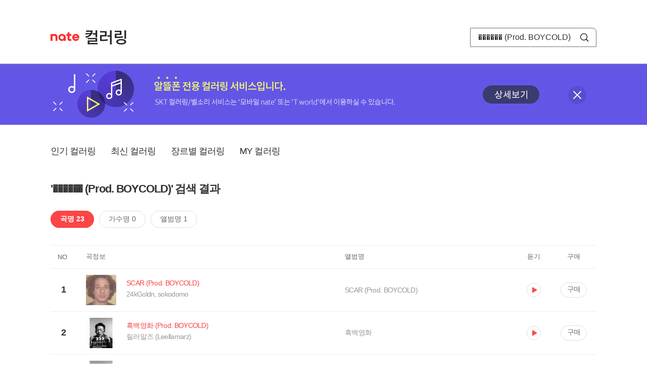

--- FILE ---
content_type: text/html; charset=utf-8
request_url: https://mobile.nate.com/decorate/mvno/search?searchType=song&keyword=%EF%BF%BD%EF%BF%BD%EF%BF%BD%EF%BF%BD%EF%BF%BD%EF%BF%BD%20(Prod.%20BOYCOLD)
body_size: 6844
content:
<!DOCTYPE html PUBLIC "-//W3C//DTD XHTML 1.0 Transitional//EN" "http://www.w3.org/TR/xhtml1/DTD/xhtml1-transitional.dtd">
<html xmlns="http://www.w3.org/1999/xhtml" xml:lang="ko" lang="ko">
<head>
<meta http-equiv="X-UA-Compatible" content="IE=Edge" />
<meta http-equiv="Content-Type" content="application/xhtml+xml; charset=utf-8" />
<meta http-equiv="Cache-Control" content="no-cache" />
<meta http-equiv="Cache-Control" content="post-check=0, pre-check=0, no-store, no-cache, must-revalidate" />
<meta http-equiv="Pragma" content="no-cache" />
<meta http-equiv="Expires" content="-1" />
<meta http-equiv="Content-Security-Policy" content="default-src 'self';
   img-src 'self' https://mobileimg.nate.com https://main.nateimg.co.kr https://main2.nateimg.co.kr https://stat.nate.com https://statclick.nate.com https://www.nate.com;
   style-src 'self' 'unsafe-inline' https://common.nate.com;
   script-src 'self' 'unsafe-inline' 'unsafe-eval' https://common.nate.com https://mi.nate.com http://mobile.nate.com;
   media-src 'self' https://down.tums.co.kr;
   font-src 'self';
   base-uri 'self';
   form-action 'self';"







 />
<link href="//main.nateimg.co.kr/img/v7/favicon_32.ico" type="image/x-icon" rel="shortcut icon" />
<link type="text/css" rel="stylesheet" href="../../css/phone_decorate.css?v=20200812" />
<title>컬러링</title>
<script type="text/javascript" src="https://common.nate.com/textGNB/CommonTextGNBV1?xt=U" charset="utf-8"></script>
<!--script type="text/javascript" src="https://mobile.nate.com/js/jquery-2.2.4.min.js"></script--> 
<script type="text/javascript" src="https://mobile.nate.com/js/jquery-3.7.1.js"></script>
<script src="https://mobile.nate.com/js/common/stat.js" charset="utf-8"></script>
</head>
<body onload="javascript:setDomain();">
	<!-- Header -->
	<div id="header" role="banner">
	  <!-- svc -->
	  <div class="svcwrap">
		<div class="gnbWrap">
		  <h1><a href="http://www.nate.com" class="natebi">NATE</a><a href="https://mobile.nate.com/decorate/mvno/top" class="svcname">컬러링</a></h1>
		  
		  <script type="text/javascript">
			  var NateGNB = new classNateGNB();
		  </script>
		  <noscript>
		  <div id="noscript_gnb">
			  <div>
				  <a href="//www.nate.com/" title="네이트 메인으로">네이트 메인으로</a> <span>|</span>
				  <a href="//www.nate.com/sitemap/" title="사이트맵">사이트맵</a>
			  </div>
		  </div>
		  </noscript>

		  <!-- search -->
		  <div id="searchWrap" data-set="search">
			 <form id="search-field" class="srchform" name="form1" action="" method="post">
				<input type="hidden" id="searchType" name="searchType" value="song" />
				<fieldset>
				  <legend>검색영역</legend>                 
				   <input type="text" id="keyword" name="keyword" onkeypress="checkEnter();" value="������ (Prod. BOYCOLD)" class="searchBox" title="검색어 입력" />
				   <button type="submit" onclick="search('song');" class="searchBtn"><span class="hide">검색</span></button>
				</fieldset>
			 </form>
		  </div>
		</div>
	  </div>
	  
	  <!-- navigation -->
	  <div class="navWrap"> </div>

	</div>
	<!-- HEADER : E -->
	
	<!-- [추가] 상단 배너 -->
	<div class="bannerWrap" style="background:#6356e6;">
		<div class="banner_cont">
			<a href="https://mobile.nate.com/notice/noticeView?artid=2288"><img src="//mobile.nate.com/img/banner_top_1080x120.png" width="1080" height="120" border="0" alt="" /></a>
			<button type="button" value="배너 영역 닫기" class="btn_close" title="배너 영역 닫기" onclick="$('.bannerWrap').hide();">닫기</button>
		</div>
	</div>

	<!-- BODY -->
	
	<div id="container" class="f-clear decorate">	<!--script type="text/javascript">//<![CDATA[
		function openFaq() {
			goTo('http://erms.nate.com/faq/exSelfFAQList.jsp?parentNodeId=NODE0000000930&nodeDepth=0', 'new');
			return;
		}

		function getBanner(url, e) {
			$.get(url, function() {
			});
		}
	//]]>
	</script-->

	<!-- [삭제] LNB -->
	
	
	<!-- 컨텐츠 영역 시작 -->
	<div id="content">	<script defer="defer" type="text/javascript" src="/js/decorate/popup.js"></script>
	
	<div class="lnbWrap">
		<!-- [추가] 네비게이션 -->
		<div class="lnb">
		<ul>
			<li><a href="/decorate/mvno/top">인기 컬러링</a></li>
			<li><a href="/decorate/mvno/new">최신 컬러링</a></li>
			<li><a href="/decorate/mvno/genre">장르별 컬러링</a></li>
			<li><a href="javascript: goMyColBox();">MY 컬러링</a></li>
		</ul>
		</div>

		<!-- [추가] 내정보 -->
			</div>

	<h4 class="search">'������ (Prod. BOYCOLD)' 검색 결과</h4>
	<div class="subLnb">
		<ul>
			<li class="on" id="song"><a href="javascript:search('song');">곡명 23</a></li>
			<li id="singer"><a href="javascript:search('singer');">가수명 0</a></li>
			<li id="album"><a href="javascript:search('album');">앨범명 1</a></li>
		</ul>
	</div>

	
	<div class="search_wrap">
				<h5 class="hide">컬러링검색결과</h5>
		<!-- 리스트 -->
		<table class="coloringList" cellspacing="0" cellpadding="0" summary="컬러링검색결과 리스트로 제목,가수/앨범,이용하기를 보여주고 있음">
			<caption>컬러링검색결과 리스트</caption>
			<colgroup>
				<col width="70px" />
				<col width="*px" />
				<col width="340px" />
				<col width="68px" />
				<col width="90px" />
			</colgroup>
			<thead>
				<tr>
					<th scope="col" class="rank">NO</th>
					<th scope="col" class="info">곡정보</th>
					<th scope="col" class="album">앨범명</th>
					<th scope="col">듣기</th>
					<th scope="col" class="backNon">구매</th>
				</tr>
			</thead>
			<tbody>
				<tr class="first">
					<td><span class="rank">1</span></td>
					<td class="subject">
					<a href="/decorate/mvno/search?searchType=song&amp;keyword=SCAR (Prod. BOYCOLD)" title="곡명 검색 결과 이동">
						<span class="cover">
                                                                                                                <img src="//mobileimg.nate.com/tums/album/3130592_w.jpg" width="60" height="60" border="0" alt="" />
                                                                                                        </span>
                                                <span class="title">
												<span class="search_txt">SCAR (Prod. BOYCOLD)</span>
												</span>

					</a>
						<a href="/decorate/mvno/search?searchType=singer&amp;keyword=24kGoldn, sokodomo" title="가수 검색 결과 이동">
						<span class="singer">
						24kGoldn, sokodomo						</span></a>
					</td>
					<td class="album"><a href="/decorate/mvno/search?searchType=album&amp;keyword=SCAR (Prod. BOYCOLD)" title="앨범 검색 결과 이동">
						SCAR (Prod. BOYCOLD)						</a>
					</td>
					<td class="hear"><a href="#;" id="16876979" title="미리듣기 새창 열림">듣기</a></td>
					<td class="buy"><a href="#;" id="16876979" title="구매 새창 열림">구매</a></td>
					<input type="hidden" value="16876979" />
					
				</tr><tr >
					<td><span class="rank">2</span></td>
					<td class="subject">
					<a href="/decorate/mvno/search?searchType=song&amp;keyword=흑백영화 (Prod. BOYCOLD)" title="곡명 검색 결과 이동">
						<span class="cover">
                                                                                                                <img src="//mobileimg.nate.com/tums/album/2208323_w.jpg" width="60" height="60" border="0" alt="" />
                                                                                                        </span>
                                                <span class="title">
												<span class="search_txt">흑백영화 (Prod. BOYCOLD)</span>
												</span>

					</a>
						<a href="/decorate/mvno/search?searchType=singer&amp;keyword=릴러말즈 (Leellamarz)" title="가수 검색 결과 이동">
						<span class="singer">
						릴러말즈 (Leellamarz)						</span></a>
					</td>
					<td class="album"><a href="/decorate/mvno/search?searchType=album&amp;keyword=흑백영화" title="앨범 검색 결과 이동">
						흑백영화						</a>
					</td>
					<td class="hear"><a href="#;" id="14888147" title="미리듣기 새창 열림">듣기</a></td>
					<td class="buy"><a href="#;" id="14888147" title="구매 새창 열림">구매</a></td>
					<input type="hidden" value="14888147" />
					
				</tr><tr >
					<td><span class="rank">3</span></td>
					<td class="subject">
					<a href="/decorate/mvno/search?searchType=song&amp;keyword=Don’t cry (Feat. 죠지) (Prod. BOYCOLD)" title="곡명 검색 결과 이동">
						<span class="cover">
                                                                                                                <img src="//mobileimg.nate.com/tums/album/2208323_w.jpg" width="60" height="60" border="0" alt="" />
                                                                                                        </span>
                                                <span class="title">
												<span class="search_txt">Don’t cry (Feat. 죠지) (Prod. BOYCOLD)</span>
												</span>

					</a>
						<a href="/decorate/mvno/search?searchType=singer&amp;keyword=릴러말즈 (Leellamarz)" title="가수 검색 결과 이동">
						<span class="singer">
						릴러말즈 (Leellamarz)						</span></a>
					</td>
					<td class="album"><a href="/decorate/mvno/search?searchType=album&amp;keyword=흑백영화" title="앨범 검색 결과 이동">
						흑백영화						</a>
					</td>
					<td class="hear"><a href="#;" id="14888149" title="미리듣기 새창 열림">듣기</a></td>
					<td class="buy"><a href="#;" id="14888149" title="구매 새창 열림">구매</a></td>
					<input type="hidden" value="14888149" />
					
				</tr><tr >
					<td><span class="rank">4</span></td>
					<td class="subject">
					<a href="/decorate/mvno/search?searchType=song&amp;keyword=비 내리면 (Feat. sogumm) (Prod. BOYCOLD)" title="곡명 검색 결과 이동">
						<span class="cover">
                                                                                                                <img src="//mobileimg.nate.com/tums/album/2208323_w.jpg" width="60" height="60" border="0" alt="" />
                                                                                                        </span>
                                                <span class="title">
												<span class="search_txt">비 내리면 (Feat. sogumm) (Prod. BOYCOLD)</span>
												</span>

					</a>
						<a href="/decorate/mvno/search?searchType=singer&amp;keyword=릴러말즈 (Leellamarz)" title="가수 검색 결과 이동">
						<span class="singer">
						릴러말즈 (Leellamarz)						</span></a>
					</td>
					<td class="album"><a href="/decorate/mvno/search?searchType=album&amp;keyword=흑백영화" title="앨범 검색 결과 이동">
						흑백영화						</a>
					</td>
					<td class="hear"><a href="#;" id="14888151" title="미리듣기 새창 열림">듣기</a></td>
					<td class="buy"><a href="#;" id="14888151" title="구매 새창 열림">구매</a></td>
					<input type="hidden" value="14888151" />
					
				</tr><tr >
					<td><span class="rank">5</span></td>
					<td class="subject">
					<a href="/decorate/mvno/search?searchType=song&amp;keyword=when i was your man (Prod. BOYCOLD)" title="곡명 검색 결과 이동">
						<span class="cover">
                                                                                                                <img src="//mobileimg.nate.com/tums/album/2208323_w.jpg" width="60" height="60" border="0" alt="" />
                                                                                                        </span>
                                                <span class="title">
												<span class="search_txt">when i was your man (Prod. BOYCOLD)</span>
												</span>

					</a>
						<a href="/decorate/mvno/search?searchType=singer&amp;keyword=릴러말즈 (Leellamarz)" title="가수 검색 결과 이동">
						<span class="singer">
						릴러말즈 (Leellamarz)						</span></a>
					</td>
					<td class="album"><a href="/decorate/mvno/search?searchType=album&amp;keyword=흑백영화" title="앨범 검색 결과 이동">
						흑백영화						</a>
					</td>
					<td class="hear"><a href="#;" id="14888146" title="미리듣기 새창 열림">듣기</a></td>
					<td class="buy"><a href="#;" id="14888146" title="구매 새창 열림">구매</a></td>
					<input type="hidden" value="14888146" />
					
				</tr><tr >
					<td><span class="rank">6</span></td>
					<td class="subject">
					<a href="/decorate/mvno/search?searchType=song&amp;keyword=아이 (Feat. 정엽) (Prod. BOYCOLD)" title="곡명 검색 결과 이동">
						<span class="cover">
                                                                                                                <img src="//mobileimg.nate.com/tums/album/2208323_w.jpg" width="60" height="60" border="0" alt="" />
                                                                                                        </span>
                                                <span class="title">
												<span class="search_txt">아이 (Feat. 정엽) (Prod. BOYCOLD)</span>
												</span>

					</a>
						<a href="/decorate/mvno/search?searchType=singer&amp;keyword=릴러말즈 (Leellamarz)" title="가수 검색 결과 이동">
						<span class="singer">
						릴러말즈 (Leellamarz)						</span></a>
					</td>
					<td class="album"><a href="/decorate/mvno/search?searchType=album&amp;keyword=흑백영화" title="앨범 검색 결과 이동">
						흑백영화						</a>
					</td>
					<td class="hear"><a href="#;" id="14888148" title="미리듣기 새창 열림">듣기</a></td>
					<td class="buy"><a href="#;" id="14888148" title="구매 새창 열림">구매</a></td>
					<input type="hidden" value="14888148" />
					
				</tr><tr >
					<td><span class="rank">7</span></td>
					<td class="subject">
					<a href="/decorate/mvno/search?searchType=song&amp;keyword=비 내리면 (Feat. sogumm) (Prod. BOYCOLD)" title="곡명 검색 결과 이동">
						<span class="cover">
                                                                                                                <img src="//mobileimg.nate.com/tums/album/2176309_w.jpg" width="60" height="60" border="0" alt="" />
                                                                                                        </span>
                                                <span class="title">
												<span class="search_txt">비 내리면 (Feat. sogumm) (Prod. BOYCOLD)</span>
												</span>

					</a>
						<a href="/decorate/mvno/search?searchType=singer&amp;keyword=릴러말즈 (Leellamarz)" title="가수 검색 결과 이동">
						<span class="singer">
						릴러말즈 (Leellamarz)						</span></a>
					</td>
					<td class="album"><a href="/decorate/mvno/search?searchType=album&amp;keyword=비 내리면" title="앨범 검색 결과 이동">
						비 내리면						</a>
					</td>
					<td class="hear"><a href="#;" id="14755198" title="미리듣기 새창 열림">듣기</a></td>
					<td class="buy"><a href="#;" id="14755198" title="구매 새창 열림">구매</a></td>
					<input type="hidden" value="14755198" />
					
				</tr><tr >
					<td><span class="rank">8</span></td>
					<td class="subject">
					<a href="/decorate/mvno/search?searchType=song&amp;keyword=TOO MUCH feat..김아일 (prod.BOYCOLD)" title="곡명 검색 결과 이동">
						<span class="cover">
                                                                                                                <img src="//mobileimg.nate.com/tums/album/1843333_w.jpg" width="60" height="60" border="0" alt="" />
                                                                                                        </span>
                                                <span class="title">
												<span class="search_txt">TOO MUCH feat..김아일 (prod.BOYCOLD)</span>
												</span>

					</a>
						<a href="/decorate/mvno/search?searchType=singer&amp;keyword=sokodomo" title="가수 검색 결과 이동">
						<span class="singer">
						sokodomo						</span></a>
					</td>
					<td class="album"><a href="/decorate/mvno/search?searchType=album&amp;keyword=WWW.Ⅲ" title="앨범 검색 결과 이동">
						WWW.Ⅲ						</a>
					</td>
					<td class="hear"><a href="#;" id="12894002" title="미리듣기 새창 열림">듣기</a></td>
					<td class="buy"><a href="#;" id="12894002" title="구매 새창 열림">구매</a></td>
					<input type="hidden" value="12894002" />
					
				</tr><tr >
					<td><span class="rank">9</span></td>
					<td class="subject">
					<a href="/decorate/mvno/search?searchType=song&amp;keyword=Originals Cypher (Prod. BOYCOLD)" title="곡명 검색 결과 이동">
						<span class="cover">
                                                                                                                <img src="//mobileimg.nate.com/tums/album/1819109_w.jpg" width="60" height="60" border="0" alt="" />
                                                                                                        </span>
                                                <span class="title">
												<span class="search_txt">Originals Cypher (Prod. BOYCOLD)</span>
												</span>

					</a>
						<a href="/decorate/mvno/search?searchType=singer&amp;keyword=안병웅, Chillin Homie, 강현준 (Lil tachi), 김승민" title="가수 검색 결과 이동">
						<span class="singer">
						안병웅, Chillin Homie, 강현준 (Lil tachi), 김승민						</span></a>
					</td>
					<td class="album"><a href="/decorate/mvno/search?searchType=album&amp;keyword=Originals Cypher" title="앨범 검색 결과 이동">
						Originals Cypher						</a>
					</td>
					<td class="hear"><a href="#;" id="12748394" title="미리듣기 새창 열림">듣기</a></td>
					<td class="buy"><a href="#;" id="12748394" title="구매 새창 열림">구매</a></td>
					<input type="hidden" value="12748394" />
					
				</tr><tr >
					<td><span class="rank">10</span></td>
					<td class="subject">
					<a href="/decorate/mvno/search?searchType=song&amp;keyword=덜어 (Feat. Kid Milli, 스윙스) (Prod. BOYCOLD)" title="곡명 검색 결과 이동">
						<span class="cover">
                                                                                                                <img src="//mobileimg.nate.com/tums/album/1806718_w.jpg" width="60" height="60" border="0" alt="" />
                                                                                                        </span>
                                                <span class="title">
												<span class="search_txt">덜어 (Feat. Kid Milli, 스윙스) (Prod. BOYCOLD)</span>
												</span>

					</a>
						<a href="/decorate/mvno/search?searchType=singer&amp;keyword=윤비 (YunB), 김승민, YUNHWAY, 도넛맨 (Donutman)" title="가수 검색 결과 이동">
						<span class="singer">
						윤비 (YunB), 김승민, YUNHWAY, 도넛맨 (Donutman)						</span></a>
					</td>
					<td class="album"><a href="/decorate/mvno/search?searchType=album&amp;keyword=쇼미더머니 8 Episode 2" title="앨범 검색 결과 이동">
						쇼미더머니 8 Episode 2						</a>
					</td>
					<td class="hear"><a href="#;" id="12685434" title="미리듣기 새창 열림">듣기</a></td>
					<td class="buy"><a href="#;" id="12685434" title="구매 새창 열림">구매</a></td>
					<input type="hidden" value="12685434" />
					
				</tr><tr >
					<td><span class="rank">11</span></td>
					<td class="subject">
					<a href="/decorate/mvno/search?searchType=song&amp;keyword=땡땡 (Prod. BOYCOLD)" title="곡명 검색 결과 이동">
						<span class="cover">
                                                                                                                <img src="//mobileimg.nate.com/tums/album/1806718_w.jpg" width="60" height="60" border="0" alt="" />
                                                                                                        </span>
                                                <span class="title">
												<span class="search_txt">땡땡 (Prod. BOYCOLD)</span>
												</span>

					</a>
						<a href="/decorate/mvno/search?searchType=singer&amp;keyword=릴타치, 타쿠와, 브린, EK" title="가수 검색 결과 이동">
						<span class="singer">
						릴타치, 타쿠와, 브린, EK						</span></a>
					</td>
					<td class="album"><a href="/decorate/mvno/search?searchType=album&amp;keyword=쇼미더머니 8 Episode 2" title="앨범 검색 결과 이동">
						쇼미더머니 8 Episode 2						</a>
					</td>
					<td class="hear"><a href="#;" id="12685436" title="미리듣기 새창 열림">듣기</a></td>
					<td class="buy"><a href="#;" id="12685436" title="구매 새창 열림">구매</a></td>
					<input type="hidden" value="12685436" />
					
				</tr><tr >
					<td><span class="rank">12</span></td>
					<td class="subject">
					<a href="/decorate/mvno/search?searchType=song&amp;keyword=담아 (Feat. 염따, pH-1) (Prod. BOYCOLD)" title="곡명 검색 결과 이동">
						<span class="cover">
                                                                                                                <img src="//mobileimg.nate.com/tums/album/1803967_w.jpg" width="60" height="60" border="0" alt="" />
                                                                                                        </span>
                                                <span class="title">
												<span class="search_txt">담아 (Feat. 염따, pH-1) (Prod. BOYCOLD)</span>
												</span>

					</a>
						<a href="/decorate/mvno/search?searchType=singer&amp;keyword=스윙스, 키드밀리, 매드클라운" title="가수 검색 결과 이동">
						<span class="singer">
						스윙스, 키드밀리, 매드클라운						</span></a>
					</td>
					<td class="album"><a href="/decorate/mvno/search?searchType=album&amp;keyword=쇼미더머니 8 Episode 1" title="앨범 검색 결과 이동">
						쇼미더머니 8 Episode 1						</a>
					</td>
					<td class="hear"><a href="#;" id="12671242" title="미리듣기 새창 열림">듣기</a></td>
					<td class="buy"><a href="#;" id="12671242" title="구매 새창 열림">구매</a></td>
					<input type="hidden" value="12671242" />
					
				</tr><tr >
					<td><span class="rank">13</span></td>
					<td class="subject">
					<a href="/decorate/mvno/search?searchType=song&amp;keyword=Freedumb (Feat. HAON (김하온)) (Prod. BOYCOLD)" title="곡명 검색 결과 이동">
						<span class="cover">
                                                                                                                <img src="//mobileimg.nate.com/tums/album/1750802_w.jpg" width="60" height="60" border="0" alt="" />
                                                                                                        </span>
                                                <span class="title">
												<span class="search_txt">Freedumb (Feat. HAON (김하온)) (Prod. BOYCOLD)</span>
												</span>

					</a>
						<a href="/decorate/mvno/search?searchType=singer&amp;keyword=sokodomo" title="가수 검색 결과 이동">
						<span class="singer">
						sokodomo						</span></a>
					</td>
					<td class="album"><a href="/decorate/mvno/search?searchType=album&amp;keyword=고등래퍼3 Semi Final" title="앨범 검색 결과 이동">
						고등래퍼3 Semi Final						</a>
					</td>
					<td class="hear"><a href="#;" id="12357925" title="미리듣기 새창 열림">듣기</a></td>
					<td class="buy"><a href="#;" id="12357925" title="구매 새창 열림">구매</a></td>
					<input type="hidden" value="12357925" />
					
				</tr><tr >
					<td><span class="rank">14</span></td>
					<td class="subject">
					<a href="/decorate/mvno/search?searchType=song&amp;keyword=VANNESSA (Feat. 크러쉬) (Prod. BOYCOLD)" title="곡명 검색 결과 이동">
						<span class="cover">
                                                                                                                <img src="//mobileimg.nate.com/tums/album/1734783_w.jpg" width="60" height="60" border="0" alt="" />
                                                                                                        </span>
                                                <span class="title">
												<span class="search_txt">VANNESSA (Feat. 크러쉬) (Prod. BOYCOLD)</span>
												</span>

					</a>
						<a href="/decorate/mvno/search?searchType=singer&amp;keyword=식케이 (Sik-K)" title="가수 검색 결과 이동">
						<span class="singer">
						식케이 (Sik-K)						</span></a>
					</td>
					<td class="album"><a href="/decorate/mvno/search?searchType=album&amp;keyword=FL1P" title="앨범 검색 결과 이동">
						FL1P						</a>
					</td>
					<td class="hear"><a href="#;" id="12272156" title="미리듣기 새창 열림">듣기</a></td>
					<td class="buy"><a href="#;" id="12272156" title="구매 새창 열림">구매</a></td>
					<input type="hidden" value="12272156" />
					
				</tr><tr >
					<td><span class="rank">15</span></td>
					<td class="subject">
					<a href="/decorate/mvno/search?searchType=song&amp;keyword=DP(Prod.BOYCOLD)" title="곡명 검색 결과 이동">
						<span class="cover">
                                                                                                                <img src="//mobileimg.nate.com/tums/album/1670803_w.jpg" width="60" height="60" border="0" alt="" />
                                                                                                        </span>
                                                <span class="title">
												<span class="search_txt">DP(Prod.BOYCOLD)</span>
												</span>

					</a>
						<a href="/decorate/mvno/search?searchType=singer&amp;keyword=빈첸" title="가수 검색 결과 이동">
						<span class="singer">
						빈첸						</span></a>
					</td>
					<td class="album"><a href="/decorate/mvno/search?searchType=album&amp;keyword=BOYCOLD 2" title="앨범 검색 결과 이동">
						BOYCOLD 2						</a>
					</td>
					<td class="hear"><a href="#;" id="12159846" title="미리듣기 새창 열림">듣기</a></td>
					<td class="buy"><a href="#;" id="12159846" title="구매 새창 열림">구매</a></td>
					<input type="hidden" value="12159846" />
					
				</tr><tr >
					<td><span class="rank">16</span></td>
					<td class="subject">
					<a href="/decorate/mvno/search?searchType=song&amp;keyword=선의의 거짓말(Prod.BOYCOLD)" title="곡명 검색 결과 이동">
						<span class="cover">
                                                                                                                <img src="//mobileimg.nate.com/tums/album/1670803_w.jpg" width="60" height="60" border="0" alt="" />
                                                                                                        </span>
                                                <span class="title">
												<span class="search_txt">선의의 거짓말(Prod.BOYCOLD)</span>
												</span>

					</a>
						<a href="/decorate/mvno/search?searchType=singer&amp;keyword=빈첸" title="가수 검색 결과 이동">
						<span class="singer">
						빈첸						</span></a>
					</td>
					<td class="album"><a href="/decorate/mvno/search?searchType=album&amp;keyword=BOYCOLD 2" title="앨범 검색 결과 이동">
						BOYCOLD 2						</a>
					</td>
					<td class="hear"><a href="#;" id="12159849" title="미리듣기 새창 열림">듣기</a></td>
					<td class="buy"><a href="#;" id="12159849" title="구매 새창 열림">구매</a></td>
					<input type="hidden" value="12159849" />
					
				</tr><tr >
					<td><span class="rank">17</span></td>
					<td class="subject">
					<a href="/decorate/mvno/search?searchType=song&amp;keyword=LOVE ! DANCE ! (Prod. BOYCOLD)" title="곡명 검색 결과 이동">
						<span class="cover">
                                                                                                                <img src="//mobileimg.nate.com/tums/album/1598201_w.jpg" width="60" height="60" border="0" alt="" />
                                                                                                        </span>
                                                <span class="title">
												<span class="search_txt">LOVE ! DANCE ! (Prod. BOYCOLD)</span>
												</span>

					</a>
						<a href="/decorate/mvno/search?searchType=singer&amp;keyword=김하온 (HAON)" title="가수 검색 결과 이동">
						<span class="singer">
						김하온 (HAON)						</span></a>
					</td>
					<td class="album"><a href="/decorate/mvno/search?searchType=album&amp;keyword=LOVE ! DANCE !" title="앨범 검색 결과 이동">
						LOVE ! DANCE !						</a>
					</td>
					<td class="hear"><a href="#;" id="11768298" title="미리듣기 새창 열림">듣기</a></td>
					<td class="buy"><a href="#;" id="11768298" title="구매 새창 열림">구매</a></td>
					<input type="hidden" value="11768298" />
					
				</tr><tr >
					<td><span class="rank">18</span></td>
					<td class="subject">
					<a href="/decorate/mvno/search?searchType=song&amp;keyword=Adios (Prod. BOYCOLD)" title="곡명 검색 결과 이동">
						<span class="cover">
                                                                                                                <img src="//mobileimg.nate.com/tums/album/1569002_w.jpg" width="60" height="60" border="0" alt="" />
                                                                                                        </span>
                                                <span class="title">
												<span class="search_txt">Adios (Prod. BOYCOLD)</span>
												</span>

					</a>
						<a href="/decorate/mvno/search?searchType=singer&amp;keyword=김하온 (HAON)" title="가수 검색 결과 이동">
						<span class="singer">
						김하온 (HAON)						</span></a>
					</td>
					<td class="album"><a href="/decorate/mvno/search?searchType=album&amp;keyword=고등래퍼2 Semi Final" title="앨범 검색 결과 이동">
						고등래퍼2 Semi Final						</a>
					</td>
					<td class="hear"><a href="#;" id="11600478" title="미리듣기 새창 열림">듣기</a></td>
					<td class="buy"><a href="#;" id="11600478" title="구매 새창 열림">구매</a></td>
					<input type="hidden" value="11600478" />
					
				</tr><tr >
					<td><span class="rank">19</span></td>
					<td class="subject">
					<a href="/decorate/mvno/search?searchType=song&amp;keyword=마음이 Choppy(Feat.허내인)(Prod.BOYCOLD)" title="곡명 검색 결과 이동">
						<span class="cover">
                                                                                                                <img src="//mobileimg.nate.com/tums/album/1541915_w.jpg" width="60" height="60" border="0" alt="" />
                                                                                                        </span>
                                                <span class="title">
												<span class="search_txt">마음이 Choppy(Feat.허내인)(Prod.BOYCOLD)</span>
												</span>

					</a>
						<a href="/decorate/mvno/search?searchType=singer&amp;keyword=식케이 (Sik-K)" title="가수 검색 결과 이동">
						<span class="singer">
						식케이 (Sik-K)						</span></a>
					</td>
					<td class="album"><a href="/decorate/mvno/search?searchType=album&amp;keyword=마음이 Choppy" title="앨범 검색 결과 이동">
						마음이 Choppy						</a>
					</td>
					<td class="hear"><a href="#;" id="11430974" title="미리듣기 새창 열림">듣기</a></td>
					<td class="buy"><a href="#;" id="11430974" title="구매 새창 열림">구매</a></td>
					<input type="hidden" value="11430974" />
					
				</tr><tr >
					<td><span class="rank">20</span></td>
					<td class="subject">
					<a href="/decorate/mvno/search?searchType=song&amp;keyword=h1ghr gang (Feat. pH-1, 박재범) (Prod. BOYCOLD)" title="곡명 검색 결과 이동">
						<span class="cover">
                                                                                                                <img src="//mobileimg.nate.com/tums/album/1509600_w.jpg" width="60" height="60" border="0" alt="" />
                                                                                                        </span>
                                                <span class="title">
												<span class="search_txt">h1ghr gang (Feat. pH-1, 박재범) (Prod. BOYCOLD)</span>
												</span>

					</a>
						<a href="/decorate/mvno/search?searchType=singer&amp;keyword=식케이 (Sik-K)" title="가수 검색 결과 이동">
						<span class="singer">
						식케이 (Sik-K)						</span></a>
					</td>
					<td class="album"><a href="/decorate/mvno/search?searchType=album&amp;keyword=BOYCOLD" title="앨범 검색 결과 이동">
						BOYCOLD						</a>
					</td>
					<td class="hear"><a href="#;" id="11217741" title="미리듣기 새창 열림">듣기</a></td>
					<td class="buy"><a href="#;" id="11217741" title="구매 새창 열림">구매</a></td>
					<input type="hidden" value="11217741" />
					
				</tr><tr >
					<td><span class="rank">21</span></td>
					<td class="subject">
					<a href="/decorate/mvno/search?searchType=song&amp;keyword=너의 밤 (Your Night) (Prod. BOYCOLD)" title="곡명 검색 결과 이동">
						<span class="cover">
                                                                                                                <img src="//mobileimg.nate.com/tums/album/1509600_w.jpg" width="60" height="60" border="0" alt="" />
                                                                                                        </span>
                                                <span class="title">
												<span class="search_txt">너의 밤 (Your Night) (Prod. BOYCOLD)</span>
												</span>

					</a>
						<a href="/decorate/mvno/search?searchType=singer&amp;keyword=식케이 (Sik-K)" title="가수 검색 결과 이동">
						<span class="singer">
						식케이 (Sik-K)						</span></a>
					</td>
					<td class="album"><a href="/decorate/mvno/search?searchType=album&amp;keyword=BOYCOLD" title="앨범 검색 결과 이동">
						BOYCOLD						</a>
					</td>
					<td class="hear"><a href="#;" id="11217737" title="미리듣기 새창 열림">듣기</a></td>
					<td class="buy"><a href="#;" id="11217737" title="구매 새창 열림">구매</a></td>
					<input type="hidden" value="11217737" />
					
				</tr><tr >
					<td><span class="rank">22</span></td>
					<td class="subject">
					<a href="/decorate/mvno/search?searchType=song&amp;keyword=이어폰 (Earphone) (Prod. BOYCOLD)" title="곡명 검색 결과 이동">
						<span class="cover">
                                                                                                                <img src="//mobileimg.nate.com/tums/album/1509600_w.jpg" width="60" height="60" border="0" alt="" />
                                                                                                        </span>
                                                <span class="title">
												<span class="search_txt">이어폰 (Earphone) (Prod. BOYCOLD)</span>
												</span>

					</a>
						<a href="/decorate/mvno/search?searchType=singer&amp;keyword=식케이 (Sik-K)" title="가수 검색 결과 이동">
						<span class="singer">
						식케이 (Sik-K)						</span></a>
					</td>
					<td class="album"><a href="/decorate/mvno/search?searchType=album&amp;keyword=BOYCOLD" title="앨범 검색 결과 이동">
						BOYCOLD						</a>
					</td>
					<td class="hear"><a href="#;" id="11217738" title="미리듣기 새창 열림">듣기</a></td>
					<td class="buy"><a href="#;" id="11217738" title="구매 새창 열림">구매</a></td>
					<input type="hidden" value="11217738" />
					
				</tr><tr >
					<td><span class="rank">23</span></td>
					<td class="subject">
					<a href="/decorate/mvno/search?searchType=song&amp;keyword=내일 모레 (Get That Money) (Prod. BOYCOLD)" title="곡명 검색 결과 이동">
						<span class="cover">
                                                                                                                <img src="//mobileimg.nate.com/tums/album/1509600_w.jpg" width="60" height="60" border="0" alt="" />
                                                                                                        </span>
                                                <span class="title">
												<span class="search_txt">내일 모레 (Get That Money) (Prod. BOYCOLD)</span>
												</span>

					</a>
						<a href="/decorate/mvno/search?searchType=singer&amp;keyword=식케이 (Sik-K)" title="가수 검색 결과 이동">
						<span class="singer">
						식케이 (Sik-K)						</span></a>
					</td>
					<td class="album"><a href="/decorate/mvno/search?searchType=album&amp;keyword=BOYCOLD" title="앨범 검색 결과 이동">
						BOYCOLD						</a>
					</td>
					<td class="hear"><a href="#;" id="11217739" title="미리듣기 새창 열림">듣기</a></td>
					<td class="buy"><a href="#;" id="11217739" title="구매 새창 열림">구매</a></td>
					<input type="hidden" value="11217739" />
					
				</tr>			</tbody>
			
			
		</table>
		<!-- 페이징 -->
<!-- //페이징 -->	
				
	</div>
	<div id="modal_buy" class="modal_layer"></div>
	<div id="modal_preview" class="modal_layer"></div>

	<div class="provide_planet">
		본 서비스는 <span>SK플래닛</span>에서 제공합니다.
	</div>

<script>
	$(document).ready(function(){
		var searchType = $("#searchType").val()||"song";
		$(".subLnb li").removeClass("on");
		$("#"+searchType).addClass("on")
		//                $("#modal_opne_btn8").click(function(){
		//                        $("#modal8").fadeIn(200);
		//			
		//                });

        $(".hear a").click(function(){
			//시스템 점검 여부 확인
			if(isSystemCheck()) return false;

			var url = "/decorate/popup/preview";
            var param = {
				o_song_id   : $(this).attr('id'),
				type : 'modal'
            };

			$.post(url, param, function(result) {
					$("#modal_preview").append(result);
					$("#modal_preview").show();
			});
		});

        $(".buy a").click(function(){
			//시스템 점검 여부 확인
			if(isSystemCheck()) return false;

			var url = "/decorate/popup/buy";
			var param = {
				o_song_id 	: $(this).attr('id')
			};
					
			$.post(url, param, function(result) {
				if(result=='need_login'){
					alert("로그인 후 이용 가능합니다.");
					var crnt_url = encodeURI(document.location.href);
					document.location.href='https://xo.nate.com/Login.sk?redirect='+crnt_url+'&cpurl=';
				}
				$("#modal_buy").append(result);
				$("#modal_buy").show();	
			});
		});
		
/*
		$('#modal_buy').on('click', '#modal_close', function(e) {

			$("#modal_buy").empty();
          		audio.load();
		});

		$('#modal_preview').on('click', '#modal_close', function(e) {

                        $("#modal_preview").empty();
                        audio.load();
                });
*/
        });
        </script>
	<script language="javascript">statNdr("decomvno_ndr.nate.com/search/");</script>
	
</div>
	<!-- //컨텐츠 영역 끝 -->
	
	<!-- [추가] 공지사항 -->
	<div class="noticeArea">
		<dl>
			<dt>공지사항</dt>
			<!--dd><a href="#">[서비스 점검] 벨소리 서비스 점검 안내</a></dd-->
                        <dd><a href="https://mobile.nate.com/notice/noticeView?artid=2300" ;=";">[서비스 점검] 컬러링 서비스 점검 안내(4/7)</a></dd>
		</dl>
	    <a href="https://helpdesk.nate.com/web/faq?nodeIds=NODE0000000185" class="go_helpdesk" title="고객센터 서비스 도움말 새창 열림" target="_blank">서비스 도움말</a>
	</div>
	
	<!-- [추가] 하단배너 -->
	<!--div class="bannerBtm" style="height:138px;">
	<img src="//mobile.nate.com/img/banner_bottom_gray_1080x138.png" width="1080" height="138" border="0" alt="">
	</div-->

	<div style="padding-top:10px; padding-bottom:30px;">
	    <table style="font-size:13px; width:100%; border:solid 0.5px; border-collapse:collapse;">
		<tr>
		<td rowspan="5" style="font-weight:bold; width:15%; text-align:center; background:#cccccc;">알뜰폰 사업자별<br /> 고객센터</td>
		<td style="width:1%"></td>
		<td style="padding:5px 5px 5px 5px;">SK텔링크 : 1599-0999/휴대폰 114</td>
                <td>스마텔 : 1566-0212/휴대폰 114</td>
		<td>아이즈비전 : 1800-6100/휴대폰 114</td>
		</tr>
				
                <tr>
		<td style="width:1%"></td>
                <td style="padding:5px 5px 5px 5px;">에스원 : 1599-7114/휴대폰 114</td>
                <td>유니컴즈 : 1899-3633/휴대폰 114</td>
                <td>큰사람컴퓨터 : 1670-9114/휴대폰 114</td>
                </tr>

                <tr>
		<td style="width:1%"></td>
                <td style="padding:5px 5px 5px 5px;">프리텔레콤 : 1661-2207/휴대폰 114</td>
                <td>LG헬로비전 : 1855-2114/휴대폰 114</td>
                <td>토스모바일 : 1660-1114/휴대폰 114</td>
                </tr>
	
                <tr>
		<td style="width:1%"></td>
                <td style="padding:5px 5px 5px 5px;">스테이지파이브 : 1668-5730/휴대폰 114</td>
                <td>한국케이블텔레콤 : 1877-9114/휴대폰 114</td>
		<td>조이텔 : 1566-8692/휴대폰 114</td>
		</tr>

                <tr>
		<td style="width:1%"></td>
                <td style="padding:5px 5px 5px 5px;">리브모바일 : 1522-9999/휴대폰 114</td>
		<td>세종텔레콤 : 1666-9316/휴대폰 114</td>
		<td>에넥스텔레콤 : 1577-0332/휴대폰 114</td>
		<td></td>
                </tr>

		</table>
	</div>

	<hr class="layout" />
	<!-- RNB 삭제-->
	
</div>
	<script>
	        function search(searchType) {
        var frm = document.form1;
        //frm.searchType.value = searchType || "";
        frm.searchType.value = searchType;

//        var selector = '#count_' + searchType;
//        if($(selector).val() != '0'){

            if($.trim($("#keyword").val())=="") {
                alert("검색어를 입력해주세요.");
                $("#keyword").focus();
             //   return false;
            }else{
            	frm.method = 'get';
            	frm.action = "/decorate/mvno/search";
            	frm.submit();
	    }

//        }else{

//            var text = '<p style="text-align: center; margin: 40px 0px;">검색 결과가 없습니다.</p>';

//            $('.song-list').empty().append(text);
//            $('button').removeClass("selected");
//            $('#'+searchType).addClass("selected");


//        }
	}

	function checkEnter() {
        if (event.keyCode == 13) {
                search('song');
                return;
        }
	}
function popupPhoneSetting(){
	//document.domain = 'nate.com';
	//var url = "http://mgame.nate.com/download/phone_setting.php?site=" + document.domain;
	//oWnd = window.open(url,'popup_phone_setting','scrollbars=no,resizable=no,toolbar=no,location=no,directories=no,status=no,menubar=no');

	var loc_now = ""+top.document.location;
	var r_url = encodeURIComponent(loc_now);
	//var b_url = encodeURIComponent("http://mobile.nate.com/bridge.html");
	var url = "https://member.nate.com/modify/RegistPhone.sk?r_url="+r_url;

	oWnd = window.open(url,'popup_phone_setting','width=442,height=765,scrollbars=auto,resizable=no,toolbar=no,location=no,directories=no,status=no,menubar=no');
	window.opener = oWnd;
}

function popupPhoneDelete() {
	//document.domain = 'nate.com';
	//var url = "http://mgame.nate.com/download/phone_delete.php?site=" + document.domain;


	
	var url = "http://helpdesk.nate.com/userinfo/exMemberInfo.asp?pgcode=my_phone";
	//window.open(url,'');
	document.location = url;
}
	</script>	

	<!-- BODY : E -->
	
	
	<!-- RNB & FOOTER -->
	<script type="text/javascript" src="https://mobile.nate.com/js/common/footer.js?v=20250903" charset="utf-8"></script>
	<script type="text/javascript" src="https://mobile.nate.com/js/common/common.js?v=20200812" charset="utf-8"></script>
	<script src="https://mobile.nate.com/js/common/stat.js" charset="utf-8"></script>
	<!--script defer type="text/javascript">//<![CDATA[
  	statNate("");
  	//]]></script-->
	<input type="hidden" name="crnt_url" value="http%3A%2F%2Fmobile.nate.com%2Fdecorate%2Fmvno%2Fsearch%3FsearchType%3Dsong%26keyword%3D%25EF%25BF%25BD%25EF%25BF%25BD%25EF%25BF%25BD%25EF%25BF%25BD%25EF%25BF%25BD%25EF%25BF%25BD%2520%28Prod.%2520BOYCOLD%29" id="crnt_url" />
	<!-- RNB & FOOTER : E -->
</body>
</html>